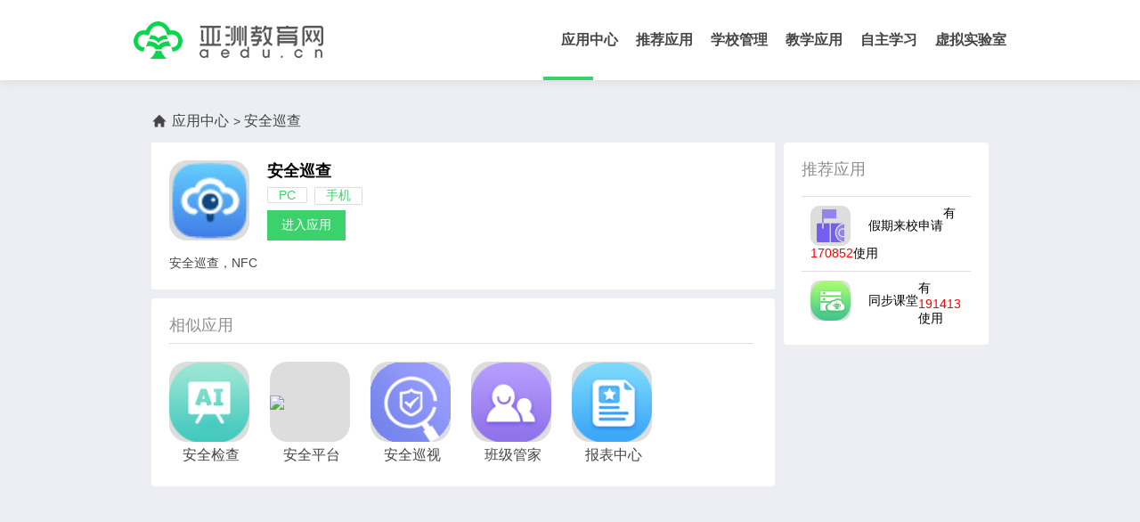

--- FILE ---
content_type: text/html; charset=utf-8
request_url: http://app.aedu.cn/info/181
body_size: 4621
content:

<!DOCTYPE html>
<html>
<head>
    <meta charset="UTF-8">
    <meta http-equiv="X-UA-Compatible" content="IE=edge">
    <meta name="viewport" content="width=device-width,initial-scale=1,minimum-scale=1,maximum-scale=1,user-scalable=no">
    <title>亚洲教育网—领先的三网智慧教育云平台</title>
    <link rel="stylesheet" type="text/css" href="http://css.aedu.cn/css.ashx?href=desktop/Themes/Public" charset="utf-8" />
    <link rel="stylesheet" href="/Content/Themes/swiper.min.css">
    <link rel="stylesheet" href="/Content/Themes/appIndex.css">
    <script type="text/javascript" src="http://js.aedu.cn/js.ashx?href=public/jquery.min|Site/desktop/Template,JsCallback,All" charset="utf-8"></script>
    <script type="text/javascript">
        $(function () {
            $("#HomePage").addClass("on");
        });
    </script>
</head>
<body>
    <div class="app-nav">
        <div class="nav-box">
            <p class="img-box"><a href="http://www.aedu.cn"><img src="/Content/Images/logo.png" /></a></p>
            <ul class="nav-list">
                <li class="selected"><a href="/" id="HomePage">应用中心</a></li>
                <li><a href="/recommand" id="RecommandPage">推荐应用</a></li>
                    <li><a href="/sort/1" id="Sort1Page">&#23398;&#26657;&#31649;&#29702;</a></li>
                    <li><a href="/sort/2" id="Sort2Page">&#25945;&#23398;&#24212;&#29992;</a></li>
                    <li><a href="/sort/3" id="Sort3Page">&#33258;&#20027;&#23398;&#20064;</a></li>
                    <li><a href="/sort/4" id="Sort4Page">&#34394;&#25311;&#23454;&#39564;&#23460;</a></li>
                                <li class="line"></li>
            </ul>
        </div>
    </div>
    <div class="container">

<ul class="bread-nav">
    <li><a href="appIndex.html"><img width="18" src="/content/images/icon_home.png" alt=""><span>应用中心</span></a></li>
    <li><span> > </span><a href="javascript:void(0)"><span>&#23433;&#20840;&#24033;&#26597;</span></a></li>
</ul>
<div class="left">
    <div class="app-detail">
        <a class="img-box" href="javascript:void(0);"><img src="http://image.aedu.cn/show.ashx?path=AppLogo_20221108_20221108113700083.png" alt="&#23433;&#20840;&#24033;&#26597;"></a>
        <div class="app-info">
            <a class="app-name" href="javascript:void(0);">&#23433;&#20840;&#24033;&#26597;</a>
            <div class="tag-box">
                <p class="tag-list">
                            <span>PC</span>
                            <span> &#25163;&#26426;</span>
                </p>
                        <a class="toDetail" id="entryApp" href="/link/181">进入应用</a>
            </div>
        </div>
        <p class="description">安全巡查，NFC</p>
    </div>
    <div class="app-box">
        <div class="app-box-nav">
            <h2 class="app-title">相似应用</h2>
        </div>
        <ul class="app-list" id="AppListOfSort"></ul>
    </div>
</div>
<div class="right">
    <h2 class="app-title">推荐应用</h2>
    <ul class="app-list" id="HotAppPanel"></ul>
<script type="text/html" id="HotAppTemplate">
    {{each data as value index}}
    <li>
        <a href="/info/{{value.appId}}">
            <p class="img-box"><img src="{{value.logo}}" /></p>
            <span class="app-name" title="{{value.name}}">{{value.name}}</span>
            <span>有<span class="red">{{value.useCount}}</span>使用</span>
        </a>
    </li>
    {{/each}}
</script>
<script type="text/javascript">
    function _HotAppCallback(response) {
        jsContentNoPagingCallback(response, "HotAppPanel", "HotAppTemplate");
    }
</script>
<script src="/app-hot-jsquery" type="text/javascript" charset="utf-8"></script>
</div>
</div>
    <div class="black-bg"></div>
    
    <link rel="stylesheet" type="text/css" href="http://css.aedu.cn/Desktop/Themes/modal.css" />
    <script type="text/javascript" src="http://js.aedu.cn/Site/Desktop/modal.js"></script>
    <script type="text/javascript">
        $(function () {
            $.post("/sort/query", { PageSize: 6, SortId: "1", ApplicationId: "181" }, function (response) {
                if (!response.result) return false;

                $.each(response.data, function (i, n) {
                    $("#AppListOfSort").append($("<li>").html('<a href="' + n.ApplicationId + '"><p class="img-box"><img src="' + n.LogoUrl + '"></p><span class="app-name">' + n.Name + '</span></a>'));
                });
            });
        });
    </script>

</body>
</html>


--- FILE ---
content_type: text/html; charset=utf-8
request_url: http://app.aedu.cn/app-hot-jsquery
body_size: 381
content:
_HotAppCallback({data:[{"name":"假期来校申请","url":"","logo":"http://image.aedu.cn/show.ashx?path=AppLogo_20220126_20220126162549284.png","recommandId":2,"appId":170905000000427,"useCount":170852},{"name":"同步课堂","url":"","logo":"http://image.aedu.cn/show.ashx?path=AppLogo_20190114_20190114152717634.png","recommandId":1,"appId":170809000000296,"useCount":191413}]})

--- FILE ---
content_type: text/css; charset=utf-8
request_url: http://css.aedu.cn/css.ashx?href=desktop/Themes/Public
body_size: 10494
content:
html{-ms-touch-action:none;-webkit-text-size-adjust:none}html,body,div,span,applet,object,iframe,h1,h2,h3,h4,h5,h6,p,blockquote,pre,a,abbr,acronym,address,big,cite,code,del,dfn,em,img,ins,kbd,q,s,samp,small,strike,strong,sub,sup,tt,var,b,u,i,center,dl,dt,dd,ol,ul,li,fieldset,form,label,legend,table,caption,tbody,tfoot,thead,tr,th,td,article,aside,canvas,details,embed,figure,figcaption,footer,header,hgroup,menu,nav,output,ruby,section,summary,time,mark,audio,video{margin:0;padding:0;border:0;font:inherit;font-size:100%;vertical-align:baseline;font-weight:normal}pre{white-space:pre-wrap}ol,ul{list-style:none}table,tr{border-collapse:collapse;border-spacing:0;border:0}caption,th,td{text-align:left;font-weight:normal;vertical-align:middle}q,blockquote{quotes:none}q:before,q:after,blockquote:before,blockquote:after{content:""}a img{border:0}article,aside,details,figcaption,figure,footer,header,menu,nav,section,summary{display:block}body{font:normal 14px "Microsoft YaHei","simsun",Arial,Helvetica,sans-serif;color:#000;line-height:14px;background-color:#FFF}html,body{-webkit-text-size-adjust:none}li{list-style-type:none}img{border:0;-webkit-touch-callout:none}em,i{font-style:normal;display:inline-block}h1,h2,h3,h4,h5,h6{font-size:12px;font-style:normal;font-weight:normal}input,button,textarea{outline:0;padding:0;margin:0;font-family:inherit}button{border:0}textarea{resize:none}a{text-decoration:none;color:#000;font:normal 14px "Microsoft YaHei","simsun",Arial,Helvetica,sans-serif;-webkit-touch-callout:none}a *{cursor:pointer}a:link{text-decoration:none}a:hover{text-decoration:none}a:active{text-decoration:none}.clear{clear:both}.cf:after{clear:both;content:".";display:block;height:0;visibility:hidden;line-height:0}.fl{float:left}.fr{float:right}.index-header{position:fixed;top:0;left:0;width:100%;min-width:1150px;height:45px;padding:0 35px;box-sizing:border-box;background-color:#fff;box-shadow:0 0 2px 0 #313131;z-index:9}.index-header .nav-logo,.index-header .nav-list,.index-header .message{float:left}.index-header .nav-logo{width:148px;height:45px;padding-right:35px}.index-header .nav-list li{float:left}.index-header .nav-list li a{display:inline-block;margin:0;padding:0 15px;height:45px;line-height:45px;font-size:14px;color:#2b2b2b;text-align:center}.index-header .nav-list li a:hover{background-color:#ffddde}.index-header .nav-list .selected a{background-color:#dc585b;color:#fff}.index-header .nav-list .selected a:hover{background-color:#dc585b}.index-header .message{float:right;font-size:14px}.index-header .message .message-list li{position:relative;float:left}.index-header .message .message-list li a{display:inline-block;width:100px;height:45px;line-height:45px;text-align:center;white-space:nowrap}.index-header .message .message-list li a:hover{background-color:#ffddde}.index-header .message .message-list .user-actions a{display:inline-block;width:100px;height:45px;line-height:45px;text-align:center}.index-header .message .message-list .icon-kefu,.index-header .message .message-list .icon-letter,.index-header .message .message-list .icon-tips{display:inline-block;vertical-align:top;width:25px;height:45px}.index-header .message .message-list .icon-letter{background:url(/desktop/img/ico.png) no-repeat -2px 8px}.index-header .message .message-list .icon-kefu{background:url(/desktop/img/ico_default.png) no-repeat -109px -89px}.index-header .message .message-list .icon-tips{width:20px;background:url(/desktop/img/ico.png) no-repeat -38px 8px}.index-header .message .message-list .icon-triangle{display:inline-block;width:0;height:0;margin-left:5px;margin-right:5px;border-left:4px solid transparent;border-right:4px solid transparent;border-top:4px solid #000;vertical-align:middle}.index-header .message .tips-detail{display:none;position:absolute;top:45px;left:50%;margin-left:-65px;width:114px;padding:8px;background-color:#fff;box-shadow:0 2px 10px #676767;behavior:url(/desktop/fonts/PIE.htc);z-index:1}.index-header .message .tips-detail a{display:block!important;width:auto!important;height:26px!important;line-height:26px!important;padding:0 5px}.index-header .message .tips-detail a span{display:inline-block;text-align:left;width:70px}.index-header .message .tips-detail a em{color:#dc585b;font-style:normal}.index-header .message .tips-detail a:hover{background-color:#dc585b!important;color:#fff}.index-header .message .tips-detail a:hover em{color:#fff}.index-header .message .icon-up{display:inline-block;position:absolute;top:-8px;left:50%;width:12px;height:8px;margin-left:-6px;background:url(/desktop/img/sjx.png) no-repeat center;z-index:2}.index-header .message .user-actions a .maxwidth{float:left;width:64px;display:block;white-space:nowrap;text-overflow:ellipsis;overflow:hidden;vertical-align:middle;text-align:right}.index-header .message .user-actions a span{float:left;vertical-align:middle}.index-header .message .user-actions-detail{display:none;position:absolute;top:45px;left:-20px;padding:8px;background-color:#fff;box-shadow:0 2px 10px #676767;behavior:url(/desktop/fonts/PIE.htc);z-index:1}.index-header .message .user-actions-detail a{display:block!important;width:110px!important;height:26px!important;line-height:26px!important;padding:0 5px;text-align:left!important}.index-header .message .user-actions-detail a:hover{background-color:#dc585b!important;color:#fff}.index-header .message .user-actions-detail a:hover em{color:#fff}.twoAdvert{height:128px;min-width:980px;padding-top:45px;background:url(/desktop/img/FoundSlide.jpg) no-repeat center 45px}.twoAdvert .Advert-Min{width:980px;height:78px;margin:0 auto;position:relative;padding-top:50px}.twoAdvert .Advert-Min *{color:#FFF}.twoAdvert .Advert-Min h2{font-size:17px;line-height:25px}.twoAdvert .Advert-Min h1{font-size:32px;line-height:35px}.twoAdvert .Advert-Min h1 span{font-size:14px;margin-left:10px}.twoAdvert .Advert-Min strong{position:absolute;bottom:0;right:0;font-size:14px;line-height:25px}.loading{height:20px;background-image:url(/desktop/images/Loading.gif);background-repeat:no-repeat;text-indent:20px;line-height:16px}.hide{display:none}.red{color:red}.copyright{clear:both;padding:20px 0;text-align:center;font-size:14px;color:#424242;width:100%}.pagination{text-align:left;overflow:hidden;padding:60px 0 30px 0}.pagination a,.pagination span,.pagination select{display:block;float:left;height:36px;line-height:36px;font-size:14px;color:#333;margin-right:8px;background:#f3f3f3;border-radius:20px;padding:0 12px;text-align:center}.pagination em{display:block;float:left;height:36px;line-height:36px;font-size:14px;color:#333;margin-right:10px;padding:0 12px}.pagination a{transition:background-color .5s}.pagination a:hover{background-color:#dadada}.pagination span{color:#FFF;background:#d74648}.pagination .Pagecurrent{color:#fff;border:solid 1px #AAE;background-color:#dadada}.pagination .Pagecurrent.prev,.pagination .Pagecurrent.next{color:#999;border-color:#999;background:#fff}.mask-user-card{display:none;position:absolute;top:0;left:0;z-index:9998;background-color:transparent}.user-card-container{position:relative;padding:10px;box-sizing:border-box;width:300px;background-color:#fff;border:1px solid #999\9;-webkit-border-radius:4px;-moz-border-radius:4px;border-radius:4px;-webkit-box-shadow:1px 1px 8px 1px #999;-moz-box-shadow:1px 1px 8px 1px #999;-ms-box-shadow:1px 1px 8px 1px #999;box-shadow:1px 1px 8px 1px #999;z-index:9999}.card-left-top,.card-right-top{padding-top:10px}.card-left-top .icon-triangle-A,.card-right-top .icon-triangle-A{position:absolute;top:-10px;display:inline-block;width:0;border-width:0 10px 10px;border-style:solid solid solid;border-color:transparent transparent #fff;z-index:2}.card-left-top .icon-triangle-B,.card-right-top .icon-triangle-B{position:absolute;top:-11px;display:inline-block;width:0;border-width:0 11px 11px;border-style:solid solid solid;border-color:transparent transparent #999;z-index:1}.card-left-top .icon-triangle-A{left:15px}.card-left-top .icon-triangle-B{left:14px}.card-right-top .icon-triangle-A{right:15px}.card-right-top .icon-triangle-B{right:14px}.card-left-bottom,.card-right-bottom{padding-bottom:10px}.card-left-bottom .icon-triangle-A,.card-right-bottom .icon-triangle-A{position:absolute;bottom:-10px;display:inline-block;width:0;border-width:10px 10px 0;border-style:solid solid solid;border-color:#fff transparent transparent;z-index:2}.card-left-bottom .icon-triangle-A{left:15px}.card-left-bottom .icon-triangle-B{left:14px}.card-right-bottom .icon-triangle-A{right:15px}.card-right-bottom .icon-triangle-B{right:14px}.card-left-bottom .icon-triangle-B,.card-right-bottom .icon-triangle-B{position:absolute;bottom:-11px;display:inline-block;width:0;border-width:11px 11px 0;border-style:solid solid solid;border-color:#999 transparent transparent;z-index:1}.mask-user-card .card-container{border-bottom:1px solid #ddd;overflow:hidden}.mask-user-card .card-img-box{position:absolute;top:10px;left:10px;z-index:1;width:50px;height:50px;-webkit-border-radius:30px;-moz-border-radius:30px;border-radius:30px;behavior:url(/desktop/fonts/PIE.htc);background-color:#eee;overflow:hidden}.mask-user-card .card-img-box img{width:100%}.mask-user-card .card-user-info{width:100%;min-height:50px;box-sizing:border-box;padding-left:60px}.mask-user-card .card-user-info p{font-size:12px;line-height:20px;margin-bottom:4px}.card-user-name{color:#72ace3;cursor:pointer}.card-user-name:hover{text-decoration:underline}.mask-user-card .card-operation{padding-top:4px;overflow:hidden}.mask-user-card .card-operation a.btn-card{display:inline-block;padding:0 4px;font-size:12px;color:#72ace3}.mask-user-card .card-operation a.btn-card:hover{text-decoration:underline}.index-header .nav-list{position:relative}.index-header .nav-list .second-nav{display:none;position:absolute;top:45px;left:0;width:114px;margin-left:-22px;padding:8px;background-color:#fff;box-shadow:0 2px 10px #676767;behavior:url(/desktop/fonts/PIE.htc);z-index:1}.index-header .nav-list .second-nav a{width:100%;height:26px!important;line-height:26px!important;box-sizing:border-box;padding:0 5px;text-align:center;color:#000;background-color:#fff}.index-header .nav-list .second-nav .icon-up{display:inline-block;position:absolute;top:-8px;left:50%;width:12px;height:8px;margin-left:-6px;background:url(/desktop/img/sjx.png) no-repeat center;z-index:2}.index-header .nav-list .second-nav a:hover{background-color:#dc585b;color:#fff}
/*-------------desktop/Themes/Public.css-----------*/


--- FILE ---
content_type: text/css
request_url: http://app.aedu.cn/Content/Themes/appIndex.css
body_size: 7509
content:
body { background-color: #eceef3; color: #454545; }

/*================首页==================*/
.app-nav { width: 100%; background-color: #fff; box-shadow: 1px 1px 10px 1px #ddd; }
.app-nav .nav-box { width: 980px; height: 90px; margin: 0 auto; overflow: hidden; }
.app-nav .img-box { float: left; width: 213px; height: 42px; padding: 24px 0; }
.app-nav .img-box img { width: 100%; }
.app-nav .nav-list { position: relative; float: right; overflow: hidden; }
.app-nav .nav-list li { float: left; }
.app-nav .nav-list .line { position: absolute; bottom: 0; left: 0; width: 4em; height: 4px; background-color: #3cd26b; }
.app-nav .nav-list li a { display: block; margin-left: 20px; height: 90px; line-height: 90px; font-size: 16px; font-weight: bold; color: #454545; }

/*轮播*/
.swiper-pagination { bottom: 10px; }
.swiper-pagination .swiper-pagination-bullet { width: 10px; height: 10px; margin: 0 4px; border-radius: 10px; opacity: 1; background-color: #8d8d8d; }
.swiper-pagination .swiper-pagination-bullet-active { background-color: #3cd26b; }
.swiper-container { width: 100%; height: 250px; margin-bottom: 10px; }
.swiper-container img { width: 100%; }
.swiper-container a { display: block; }

.container { width: 980px; box-sizing: border-box; margin: 0 auto; padding: 20px; overflow: hidden; }
.container .left { float: left; width: 700px; }
.container .left .app-box { position: relative; z-index: 2; background-color: #fff; padding: 20px 0 10px 20px; -moz-border-radius: 4px; -webkit-border-radius: 4px; border-radius: 4px; behavior: url(/content/fonts/PIE.htc); overflow: hidden; }
.app-box .app-box-nav { margin-right: 24px; margin-bottom: 20px; padding-bottom: 10px; border-bottom: 1px solid #ddd; overflow: hidden; }
.app-box .app-box-nav .app-title { float: left; height: 20px; line-height: 20px; font-size: 18px; color: #8f8f8f; }
.app-box .app-box-nav .app-title-list { float: right; overflow: hidden; }
.app-box .app-box-nav .app-title-list li { float: left; position: relative; }
.app-box .app-box-nav .app-title-list li:after { content: ''; position: absolute; top: 2px; right: -10px; width: 1px; height: 20px; background-color: #454545; }
.app-box .app-box-nav .app-title-list li a { display: block; margin-left: 20px; font-size: 16px; color: #454545; }
.left .app-list { overflow: hidden; }
.left .app-list li { float: left; margin-right: 20px; margin-bottom: 10px; }
.left .app-list li a { display: block; width: 93px; color: #454545; }
.left .app-list li a .img-box { position: relative; z-index: 2; width: 90px; height: 90px; line-height: 90px; -moz-border-radius: 20px; -webkit-border-radius: 20px; border-radius: 20px; behavior: url(/content/fonts/PIE.htc); background-color: #ddd; overflow: hidden; }
.left .app-list li a .img-box img { width: 100%; vertical-align: middle; }
.left .app-list li a .app-name { display: block; width: 100%; height: 30px; line-height: 30px; overflow: hidden; white-space: nowrap; text-overflow: ellipsis; text-align: center; font-size: 16px; }

.container .right { position: relative; z-index: 2; float: left; width: 230px; box-sizing: border-box; margin-left: 10px; padding: 20px 20px 10px; background-color: #fff; -moz-border-radius: 4px; -webkit-border-radius: 4px; border-radius: 4px; behavior: url(/content/fonts/PIE.htc); }
.container .right .app-title { margin-bottom: 20px; height: 20px; line-height: 20px; font-size: 18px; color: #8f8f8f; }
.right .app-list li { padding: 10px; border-top: 1px solid #ddd; overflow: hidden; }
.right .app-list li a { display: block; width: 100%; overflow: hidden; }
.right .app-list li a .img-box { float: left; width: 45px; height: 45px; line-height: 45px; -moz-border-radius: 10px; -webkit-border-radius: 10px; border-radius: 10px; behavior: url(/content/fonts/PIE.htc); background-color: #ddd; overflow: hidden; }
.right .app-list li a .img-box img { width: 100%; }
.right .app-list li a .app-name { display: block; float: left; padding-left: 20px; max-width: 105px; overflow: hidden; text-overflow: ellipsis; white-space: nowrap; height: 45px; line-height: 45px; }

/*================列表==================*/
.bread-nav { padding: 10px 0; overflow: hidden; }
.bread-nav li { float: left; margin-right: 5px; height: 30px; line-height: 30px; overflow: hidden; }
.bread-nav a { display: inline-block; height: 30px; line-height: 30px; font-size: 16px; color: #454545; }
.bread-nav span { vertical-align: middle; }
.bread-nav img { vertical-align: middle; margin-right: 5px; }
.appList { position: relative; z-index: 2; background-color: #fff; padding: 20px 20px 0; -moz-border-radius: 4px; -webkit-border-radius: 4px; border-radius: 4px; behavior: url(/content/fonts/PIE.htc); overflow: hidden; }
.appList li { overflow: hidden; padding-bottom: 20px; margin-bottom: 20px; border-bottom: 1px solid #dfdfdf; }
.appList li .img-box { float: left; position: relative; z-index: 2; width: 90px; height: 90px; line-height: 90px; -moz-border-radius: 20px; -webkit-border-radius: 20px; border-radius: 20px; behavior: url(/content/fonts/PIE.htc); background-color: #ddd; overflow: hidden; }
.appList li .img-box img { width: 100%; vertical-align: middle; }
.appList li .app-info { float: left; padding-left: 20px; width: 550px; }
.appList li .app-info .app-name { font-size: 18px; font-weight: 900; line-height: normal; }
.appList li .app-info .tag-box { position: relative; width: 100%; }
.appList li .app-info .tag-box .tag-list { margin: 10px 0; line-height: normal; }
.appList li .app-info .tag-box .tag-list span { margin-right: 4px; padding: 0 12px; border: 1px solid #ddd; color: #3cd26b; background-color: #fff; -moz-border-radius: 2px; -webkit-border-radius: 2px; border-radius: 2px; behavior: url(/content/fonts/PIE.htc); }
.appList li .app-info .tag-box .toDetail { position: absolute; top: 0; right: 0; color: #3cd26b; }
.appList li .app-info .tag-box .toDetail:hover { text-decoration: underline; }
.appList li .app-info .description { line-height: 20px; font-size: 14px; color: #454545; word-break: break-all; }

/*================详情==================*/
.app-detail { padding: 20px; margin-bottom: 10px; background-color: #fff; overflow: hidden; }
.app-detail .img-box { float: left; position: relative; z-index: 2; width: 90px; height: 90px; line-height: 90px; -moz-border-radius: 20px; -webkit-border-radius: 20px; border-radius: 20px; behavior: url(/content/fonts/PIE.htc); background-color: #ddd; overflow: hidden; }
.app-detail .img-box img { width: 100%; vertical-align: middle; }
.app-detail .app-info { float: left; padding-left: 20px; width: 550px; }
.app-detail .app-info .app-name { font-size: 18px; font-weight: 900; line-height: normal; }
.app-detail .app-info .tag-box { position: relative; width: 100%; }
.app-detail .app-info .tag-box .tag-list { margin: 6px 0 2px; line-height: normal; overflow: hidden; }
.app-detail .app-info .tag-box .tag-list span { display: inline-block; margin-right: 4px; margin-bottom: 4px; padding: 0 12px; border: 1px solid #ddd; color: #3cd26b; background-color: #fff; -moz-border-radius: 2px; -webkit-border-radius: 2px; border-radius: 2px; behavior: url(/content/fonts/PIE.htc); }
.app-detail .app-info .toDetail { display: inline-block; color: #fff; margin-bottom: 15px; padding: 8px 16px; background-color: #3cd26b; }
.app-detail .description { line-height: 20px; font-size: 14px; color: #454545; word-break: break-all; }
.app-detail .description img { max-width: 100%; }


--- FILE ---
content_type: text/css
request_url: http://css.aedu.cn/Desktop/Themes/modal.css
body_size: 44545
content:
.wysiwyg-toolbar .wysiwyg-toolbar-icon:nth-child(4),
.wysiwyg-toolbar .wysiwyg-toolbar-icon:nth-child(n+16) { display: none; }

.black-bg { display: none; position: fixed; top: 0; left: 0; width: 100%; height: 100%; z-index: 998; background-color: #000; opacity: .6; -ms-filter: progid:DXImageTransform.Microsoft.Alpha(Opacity=60); filter: progid:DXImageTransform.Microsoft.Alpha(Opacity=60); }

.transmit-article .forward-transmit { height: 510px !important; }

.transmit-article { display: none; position: fixed; top: -40px; width: 100%; z-index: 999; height: 100%; }

.transmit-article .close { position: absolute; top: 0; right: 0; width: 40px; height: 40px; cursor: pointer; background: url(/desktop/img/twolco_03.png) no-repeat; z-index: 2; }

.transmit-article .forward-article,
.transmit-article .forward-transmit { position: relative; width: 850px; height: 600px; margin: 150px auto 0; -webkit-box-shadow: 1px 3px 10px rgba(0, 0, 0, 0.1); box-shadow: 1px 5px 50px rgba(0, 0, 0, 0.7); -o-box-shadow: 1px 5px 50px rgba(0, 0, 0, 0.7); -moz-box-shadow: 1px 5px 50px rgba(0, 0, 0, 0.7); background-color: #f3f3f3; z-index: 999; }

.transmit-article .forward-article .art-title,
.transmit-article .forward-transmit .art-title { width: 100%; height: 70px; line-height: 70px; text-align: center; color: #e06666; font-size: 28px; font-weight: 700; background: #fff; }

.transmit-article .forward-article .article-title,
.transmit-article .forward-transmit .article-title { padding-left: 25px; padding-top: 10px; margin-bottom: 10px; }

.transmit-article .forward-article .article-title input,
.transmit-article .forward-transmit .article-title input { width: 470px; padding-left: 13px; height: 40px; line-height: 40px; color: #3e3e3e; font-size: 14px; border: 1px solid #dcdcdc; }

.transmit-article .forward-article .article-title p,
.transmit-article .forward-transmit .article-title p { display: inline-block; margin-left: 10px; color: #6d6d6d; font-size: 12px; }

.transmit-article .forward-article .article-input,
.transmit-article .forward-transmit .article-input { padding: 0 25px; margin-bottom: 10px; }
.art-title-s { margin-top: 10px; }
.transmit-article .forward-article .choice-album,
.art-title-s,
.transmit-article .forward-transmit .choice-album { position: relative; display: inline-block; width: 100%; margin-bottom: 10px; padding-left: 25px; }

.transmit-article .forward-article .choice-album .choice-t,
.art-title-s .choice-t,
.transmit-article .forward-transmit .choice-album .choice-t { width: 84px; height: 40px; line-height: 40px; float: left; color: #5a5a5a; font-size: 14px; overflow: hidden; }

.art-title-s .label-container { float: left; margin: 0 25px 0 15px; width: 82%; height: 40px; line-height: 40px; font-size: 16px; color: #5a5a5a; white-space: nowrap; overflow: hidden; text-overflow: ellipsis; }

.transmit-article .forward-article .choice-album .choice,
.transmit-article .forward-transmit .choice-album .choice { float: left; width: 197px; margin: 0 25px 0 15px; height: 40px; line-height: 40px; font-size: 0; border: 1px #dcdcdc solid; background-color: #fff; }

.transmit-article .forward-article .choice-album .choice em,
.transmit-article .forward-transmit .choice-album .choice em { display: block; float: right; height: 40px; width: 40px; background: url(/desktop/img/twolco_07.png) no-repeat center center; border-left: 1px #dcdcdc solid; cursor: pointer; }

.transmit-article .forward-article .choice-album .choice .choice-p,
.transmit-article .forward-transmit .choice-album .choice .choice-p { width: 156px; white-space: nowrap; text-overflow: ellipsis; overflow: hidden; color: #5a5a5a; box-sizing: border-box; font-size: 14px; height: 40px; line-height: 40px; padding: 0 10px; display: inline-block; font-weight: 600; cursor: pointer; }

.transmit-article .forward-article .choice-album .choice .choice-input,
.transmit-article .forward-transmit .choice-album .choice .choice-input { display: none; width: 156px; color: #5a5a5a; font-size: 14px; box-sizing: border-box; height: 40px; line-height: 40px; padding: 0 10px; font-weight: 600; outline: -webkit-focus-ring-color auto 5px; cursor: pointer; }

.transmit-article .forward-article .choice-album .choice ul,
.transmit-article .forward-transmit .choice-album .choice ul { overflow: auto; max-height: 300px; position: absolute; z-index: 998; top: 42px; left: 125px; width: 199px; background-color: #fff; text-align: right; display: none; z-index: 1; }

.transmit-article .forward-article .choice-album .choice ul li,
.transmit-article .forward-transmit .choice-album .choice ul li { display: block; height: 40px; color: #3e3e3e; font-size: 14px; padding: 0 10px; box-sizing: border-box; line-height: 40px; cursor: pointer; overflow: hidden; white-space: nowrap; text-overflow: ellipsis; -o-text-overflow: ellipsis; width: 100%; }

.transmit-article .forward-article .choice-album .choice ul li u,
.transmit-article .forward-transmit .choice-album .choice ul li u { color: #e06666; }

.transmit-article .forward-article .choice-album .btn,
.transmit-article .forward-transmit .choice-album .btn { display: none; float: left; height: 38px; width: 80px; margin-left: 15px; line-height: 38px; border-radius: 4px; font-size: 14px; text-align: center; cursor: pointer; }

.transmit-article .forward-article .choice-album .btn-confirm,
.transmit-article .forward-transmit .choice-album .btn-confirm { border: 2px solid #e06666; color: #fff; background-color: #e06666; }

.transmit-article .forward-article .choice-album .btn-choice-cancel,
.transmit-article .forward-transmit .choice-album .btn-choice-cancel { border: 2px solid #e06666; color: #e06666; background-color: #fff; }

.transmit-article .forward-article .jurisdiction,
.transmit-article .forward-transmit .jurisdiction { display: inline-block; width: 100%; margin-bottom: 10px; padding-left: 25px; }

.transmit-article .forward-article .jurisdiction .choice-t,
.transmit-article .forward-transmit .jurisdiction .choice-t { width: 95px; height: 40px; line-height: 40px; float: left; color: #5a5a5a; font-size: 14px; overflow: hidden; }

.transmit-article .forward-article .jurisdiction div,
.transmit-article .forward-transmit .jurisdiction div { display: inline-block; margin-right: 35px; height: 40px; line-height: 40px; color: #5a5a5a; font-size: 14px; }

.transmit-article .forward-article .jurisdiction div input,
.transmit-article .forward-transmit .jurisdiction div input { width: 15px; height: 100%; vertical-align: middle; cursor: pointer; }

.transmit-article .forward-article .jurisdiction div label,
.transmit-article .forward-transmit .jurisdiction div label { display: inline-block; padding: 0 10px; height: 100%; cursor: pointer; -webkit-user-select: none; -moz-user-select: none; -ms-user-select: none; user-select: none; }

.transmit-article .forward-article .album-label,
.transmit-article .forward-transmit .album-label { display: inline-block; width: 100%; margin-bottom: 25px; padding-left: 25px; }

.transmit-article .forward-article .album-label .choice-t,
.transmit-article .forward-transmit .album-label .choice-t { width: 95px; height: 40px; line-height: 40px; float: left; color: #5a5a5a; font-size: 14px; overflow: hidden; }

.transmit-article .forward-article .album-label .label-container,
.transmit-article .forward-transmit .album-label .label-container { background-color: #fff; display: inline-block; vertical-align: top; padding-left: 5px; height: 37px; width: 591px; border: 1px solid #dcdcdc; margin-right: 13px; }

.transmit-article .forward-article .album-label .label-container .selected,
.transmit-article .forward-transmit .album-label .label-container .selected { display: inline-block; position: relative; margin: 10px 4px 0 0; padding-left: 5px; padding-right: 10px; border: 1px solid #e2e7ea; max-width: 50px; height: 18px; line-height: 18px; background-color: #f4f7f9; font-size: 12px; color: #5a5a5a; overflow: hidden; white-space: nowrap; text-overflow: ellipsis; cursor: pointer; }

.transmit-article .forward-article .album-label .label-container .selected i,
.transmit-article .forward-transmit .album-label .label-container .selected i { position: absolute; right: 0; top: 0; font-size: 14px; margin-left: 5px; }

.transmit-article .forward-article .album-label .label-list,
.transmit-article .forward-transmit .album-label .label-list { padding-left: 95px; margin-top: 19px; width: 612px; height: 106px; overflow: auto; }

.transmit-article .forward-article .album-label .label-list em,
.transmit-article .forward-transmit .album-label .label-list em { padding: 5px 10px; line-height: normal; background: #d7d7d7; border-radius: 3px; margin-right: 10px; margin-bottom: 5px; cursor: pointer; color: #5a5a5a; font-size: 14px; }

.transmit-article .forward-article .button-footer,
.transmit-article .forward-transmit .button-footer { display: inline-block; width: 100%; border-top: 1px #dcdcdc solid; box-sizing: border-box; padding: 0 245px; }

.transmit-article .forward-article .button-footer .btn-save,
.transmit-article .forward-transmit .button-footer .btn-save,
.transmit-article .forward-article .button-footer .btn-publish,
.transmit-article .forward-transmit .button-footer .btn-publish { float: left; width: 163px; height: 42px; border-radius: 5px; text-align: center; line-height: 42px; color: #fff; background: #e06666; margin: 20px auto; cursor: pointer; font-size: 14px; }

.transmit-article .forward-article .button-footer .btn-save,
.transmit-article .forward-transmit .button-footer .btn-save { margin-right: 33px; background: none; color: #e06666; border: 2px solid #e06666; width: 159px; height: 42px; }

.transmit-article .forward-article .button-footer .btn-publish,
.transmit-article .forward-transmit .button-footer .btn-publish { width: 163px; height: 46px; border-radius: 5px; text-align: center; line-height: 46px; color: #fff; background: #e06666; cursor: pointer; font-size: 14px; }

.transmit-article .forward-article .button-footer:after,
.transmit-article .forward-transmit .button-footer:after { content: ''; clear: both; }

.transmit-article #music { display: none; }

.mask { display: none; position: fixed; top: -40px; left: 0; bottom: 40px; right: 0; background-color: #f3f3f3; z-index: 999; -webkit-box-shadow: 1px 5px 50px rgba(0, 0, 0, 0.7); -moz-box-shadow: 1px 5px 50px rgba(0, 0, 0, 0.7); -ms-box-shadow: 1px 5px 50px rgba(0, 0, 0, 0.7); -o-box-shadow: 1px 5px 50px rgba(0, 0, 0, 0.7); box-shadow: 1px 5px 50px rgba(0, 0, 0, 0.7); }

.mask .mask-close { position: absolute; top: 0; right: 0; width: 40px; height: 40px; background: url(/desktop/img/twolco_03.png) no-repeat; cursor: pointer; z-index: 2; }

.mask-alert { display: none; width: 500px; height: 250px; margin: auto; }

.mask-alert h1.w-header { height: 70px; line-height: 70px; text-align: center; color: #e06666; font-size: 28px; font-weight: 700; background: #fff; }

.mask-alert p.w-section { height: 30px; line-height: 30px; padding: 40px 20px; text-align: center; font-size: 16px; word-break: break-all; color: #333; }

.mask-alert .searchBox { position: relative; width: 100%; box-sizing: border-box; padding: 20px 50px; }

.mask-alert .search-list { width: 100%; margin-bottom: 20px; padding: 0 50px; box-sizing: border-box; height: 120px; overflow: auto; }

.mask-alert .search-list li { height: 30px; line-height: 30px; }

.mask-alert .search-list .checkbox { margin-right: 5px; vertical-align: middle; cursor: pointer; }

.mask-alert .search-list label { cursor: pointer; }

.mask-alert .search-list span { padding-right: 5px; vertical-align: middle; }

.mask-alert input.w-search { display: block; width: 100%; height: 30px; box-sizing: border-box; padding: 0 30px 0 5px; font-size: 16px; color: #333; }

.mask-alert input.w-search:focus { outline: -webkit-focus-ring-color auto 5px; }

.mask-alert .btn-search { position: absolute; top: 22px; right: 52px; width: 25px; height: 25px; background: url("/desktop/img/shousuo.png") no-repeat center; -ms-behavior: url(/desktop/fonts/backgroundsize.min.htc); behavior: url(/desktop/fonts/backgroundsize.min.htc);background-size: 100%; cursor: pointer; }

.mask-alert .w-footer { text-align: center; }

.mask-alert .w-footer .btn-sure,
.mask-alert .w-footer .btn-cancel,
.mask-alert .w-footer .btn-addF,
.mask-alert .w-footer .btn-ok { position: relative; z-index: 2; -moz-border-radius: 6px; -webkit-border-radius: 6px; border-radius: 6px; behavior: url(/desktop/fonts/PIE.htc); width: 160px; height: 45px; line-height: 45px; vertical-align: middle; font-size: 14px; cursor: pointer; }

.mask-alert .w-footer .btn-cancel { margin-right: 33px; color: #e06666; border: 2px solid #e06666; background-color: #fff; }

.mask-alert .w-footer .btn-sure,
.mask-alert .w-footer .btn-addF,
.mask-alert .w-footer .btn-ok { color: #fff; background-color: #e06666; }

.mask-delete,
.mask-search { display: none; width: 500px; height: 250px; margin: auto; }

.mask-delete h1.w-header,
.mask-search h1.w-header { height: 70px; line-height: 70px; text-align: center; color: #e06666; font-size: 28px; font-weight: 700; background: #fff; }

.mask-delete p.w-section,
.mask-search p.w-section { height: 30px; line-height: 30px; padding: 40px 20px; text-align: center; font-size: 16px; word-break: break-all; color: #333; }

.mask-delete .searchBox,
.mask-search .searchBox { position: relative; width: 100%; box-sizing: border-box; padding: 20px 50px; }

.mask-delete .search-list,
.mask-search .search-list { width: 100%; margin-bottom: 20px; padding: 0 50px; box-sizing: border-box; height: 120px; overflow: auto; }

.mask-delete .search-list li,
.mask-search .search-list li { height: 30px; line-height: 30px; }

.mask-delete .search-list .checkbox,
.mask-search .search-list .checkbox { margin-right: 5px; vertical-align: middle; cursor: pointer; }

.mask-delete .search-list label,
.mask-search .search-list label { cursor: pointer; }

.mask-delete .search-list span,
.mask-search .search-list span { padding-right: 5px; vertical-align: middle; }

.mask-delete input.w-search,
.mask-search input.w-search { display: block; width: 100%; height: 30px; box-sizing: border-box; padding: 0 30px 0 5px; font-size: 16px; color: #333; }

.mask-delete input.w-search:focus,
.mask-search input.w-search:focus { outline: -webkit-focus-ring-color auto 5px; }

.mask-delete .btn-search,
.mask-search .btn-search { position: absolute; top: 22px; right: 52px; width: 25px; height: 25px; background: url("/desktop/img/shousuo.png") no-repeat center; -ms-behavior: url(/desktop/fonts/backgroundsize.min.htc); behavior: url(/desktop/fonts/backgroundsize.min.htc);background-size: 100%; cursor: pointer; }

.mask-delete .w-footer,
.mask-search .w-footer { text-align: center; }

.mask-delete .w-footer .btn-sure,
.mask-search .w-footer .btn-sure,
.mask-delete .w-footer .btn-cancel,
.mask-search .w-footer .btn-cancel,
.mask-delete .w-footer .btn-addF,
.mask-search .w-footer .btn-addF,
.mask-delete .w-footer .btn-ok,
.mask-search .w-footer .btn-ok { position: relative; z-index: 2; -moz-border-radius: 6px; -webkit-border-radius: 6px; border-radius: 6px; behavior: url(/desktop/fonts/PIE.htc); width: 160px; height: 45px; line-height: 45px; vertical-align: middle; font-size: 14px; cursor: pointer; }

.mask-delete .w-footer .btn-cancel,
.mask-search .w-footer .btn-cancel { margin-right: 33px; color: #e06666; border: 2px solid #e06666; background-color: #fff; }

.mask-delete .w-footer .btn-sure,
.mask-search .w-footer .btn-sure,
.mask-delete .w-footer .btn-addF,
.mask-search .w-footer .btn-addF,
.mask-delete .w-footer .btn-ok,
.mask-search .w-footer .btn-ok { color: #fff; background-color: #e06666; }

.mask-search { width: 600px; height: 350px; }

.mask-uploadImg { display: none; position: fixed; top: -40px; left: 0; right: 0; bottom: 0; width: 80%; height: 85%; min-width: 900px; min-height: 500px; margin: auto; background-color: #f3f3f3; box-shadow: 1px 5px 50px rgba(0, 0, 0, 0.7); z-index: 999; }

.mask-uploadImg .mask-title { height: 70px; line-height: 70px; text-align: center; color: #e06666; font-size: 28px; font-weight: 700; background: #fff; }

.mask-uploadImg .upload-section { position: relative; width: 100%; height: 100%;min-height:550px; overflow: hidden; }

.mask-uploadImg .upload-section .upload { display: inline-block; width: 100%; height: 100%; min-height: 550px; }

.mask-uploadImg .upload-section .upload .upload-head { display: inline-block; width: 100%; }

.mask-uploadImg .upload-section .upload .choice-album { margin: 30px 0 25px; padding-left: 25px; width: 100%; height: 40px; line-height: 40px; }

.mask-uploadImg .upload-section .upload .choice-album p { float: left; color: #5a5a5a; font-size: 14px; overflow: hidden; }

.mask-uploadImg .upload-section .upload .choice-album .choice { float: left; margin: 0 25px 0 15px; border: 1px #dcdcdc solid; width: 197px; height: 40px; line-height: 40px; font-size: 0; background-color: #fff; cursor: pointer; }

.mask-uploadImg .upload-section .upload .choice-album .choice em { display: block; float: right; height: 40px; width: 40px; background: url(/desktop/img/twolco_07.png) no-repeat center center; border-left: 1px #dcdcdc solid; }

.mask-uploadImg .upload-section .upload .choice-album .choice p { white-space: nowrap; text-overflow: ellipsis; -o-text-overflow: ellipsis; width: 146px; height: 100%; line-height: 40px; padding-left: 10px; display: inline-block; font-size: 14px; color: #5a5a5a; font-weight: 600; }

.mask-uploadImg .upload-section .upload .choice-album .choice ul { overflow: auto; max-height: 300px; position: relative; z-index: 998; top: 1px; width: 197px; background: #fff; display: none; }

.mask-uploadImg .upload-section .upload .choice-album .choice ul li { display: block; height: 40px; color: #3e3e3e; font-size: 14px; padding: 0 10px; box-sizing: border-box; line-height: 40px; cursor: pointer; overflow: hidden; white-space: nowrap; text-overflow: ellipsis; -o-text-overflow: ellipsis; width: 100%; }

.mask-uploadImg .upload-section .upload .choice-album a { display: block; color: #e06666; float: left; height: 40px; line-height: 40px; }

.mask-uploadImg .upload-section .upload .choice-album a:hover { text-decoration: underline; }

.mask-uploadImg .upload-section .upload p.upload-tips { padding-left: 25px; text-align: left; color: #949494; font-size: 14px; margin-bottom: 20px; }

.mask-uploadImg .upload-section .upload p.upload-tips span { color: #e06666; }

.mask-uploadImg .upload-section .upload .choice-img { border: 1px solid #dadada; color: #838383; font-size: 12px; background-color: #FFF; }

.mask-uploadImg .upload-section .upload .Small-img { float: left; margin: 0 20px 20px 0; }

.mask-uploadImg .upload-section .upload .Small-img div { width: 100px; height: 100px; position: relative; overflow: hidden; text-align: center; background-color: #333; display: table-cell; vertical-align: middle; }

.mask-uploadImg .upload-section .upload .Small-img div img { max-width: 100px; max-height: 100px; vertical-align: middle; }

.mask-uploadImg .upload-section .upload .Small-img div span { display: block; height: 25px; background-color: #000; opacity: .7; filter: progid:DXImageTransform.Microsoft.Alpha(Opacity=70); position: absolute; bottom: -25px; width: 100%; -webkit-transition: bottom 0.2s; -moz-transition: bottom 0.2s; -o-transition: bottom 0.2s; transition: bottom 0.2s; }

.mask-uploadImg .upload-section .upload .Small-img div em { position: absolute; right: 0; bottom: -25px; width: 30px; height: 25px; background: url(/desktop/img/shanc1.png) no-repeat center; -webkit-transition: bottom 0.2s; -moz-transition: bottom 0.2s; -o-transition: bottom 0.2s; transition: bottom 0.2s; cursor: pointer; }

.mask-uploadImg .upload-section .upload .Small-img div:hover span { bottom: 0; }

.mask-uploadImg .upload-section .upload .Small-img div:hover em { bottom: 0; }

.mask-uploadImg .upload-section .upload .Small-img p { margin-bottom: 0; }

.mask-uploadImg .upload-section .upload .Small-img p input { margin-top: 5px; padding: 5px; border: 1px solid #dcdcdc; box-sizing: border-box; width: 100px; height: 30px; line-height: 30px; color: #333; font-size: 14px; background-color: #fff; }

.mask-uploadImg .upload-section .upload .footer { display: inline-block; width: 100%; border-top: 1px solid #dcdcdc; }

.mask-uploadImg .upload-section .upload .footer .btn-publish { position: relative; z-index: 2; -moz-border-radius: 6px; -webkit-border-radius: 6px; border-radius: 6px; behavior: url(/desktop/fonts/PIE.htc); display: block; margin: 30px auto; width: 163px; height: 46px; text-align: center; line-height: 46px; color: #fff; font-size: 14px; background-color: #e06666; cursor: pointer; }

.mask-uploadImg .upload-section .create { position: absolute; top: 0; left: 100%; width: 100%; height: 100%; min-height: 550px; background-color: #f3f3f3; z-index: 200; -webkit-transition: left 0.3s; -moz-transition: left 0.3s; -o-transition: left 0.3s; transition: left 0.3s; }

.mask-uploadImg .upload-section .create .album-box { width: 100%; overflow: hidden; }

.mask-uploadImg .upload-section .create .album-box .album-name { margin: 50px 0 50px; padding-left: 40px; box-sizing: border-box; width: 100%; height: 39px; color: #5a5a5a; font-size: 14px; line-height: 39px; }

.mask-uploadImg .upload-section .create .album-box .album-name p { display: inline-block; width: 95px; }

.mask-uploadImg .upload-section .create .album-box .album-name .input-album-name { margin-right: 13px; padding-left: 20px; width: 60%; height: 37px; border: 1px solid #dcdcdc; }

.mask-uploadImg .upload-section .create .album-box .album-name span { color: #6d6d6d; font-size: 12px; }

.mask-uploadImg .upload-section .create .album-box .album-name span .album-name-num { font-style: normal; }

.mask-uploadImg .upload-section .create .album-box .jurisdiction { margin-bottom: 50px; padding-left: 40px; width: 100%; height: 39px; line-height: 39px; font-size: 14px; color: #5a5a5a; }

.mask-uploadImg .upload-section .create .album-box .jurisdiction p { display: inline-block; width: 95px; }

.mask-uploadImg .upload-section .create .album-box .jurisdiction .jurisdiction-c { display: inline-block; margin-right: 35px; color: #5a5a5a; font-size: 14px; }

.mask-uploadImg .upload-section .create .album-box .jurisdiction .jurisdiction-c input { position: relative; width: 15px; height: 15px; top: 2px; cursor: pointer; }

.mask-uploadImg .upload-section .create .album-box .jurisdiction .jurisdiction-c label { padding-left: 8px; cursor: pointer; }

.mask-uploadImg .upload-section .create .album-box .album-label { margin-bottom: 50px; padding-left: 40px; width: 100%; height: 39px; line-height: 39px; font-size: 14px; color: #5a5a5a; }

.mask-uploadImg .upload-section .create .album-box .album-label p { display: inline-block; width: 95px; }

.mask-uploadImg .upload-section .create .album-box .album-label .label-container { display: inline-block; margin-right: 13px; padding-left: 5px; width: 60%; height: 37px; border: 1px solid #dcdcdc; background-color: #fff; vertical-align: top; }

.mask-uploadImg .upload-section .create .album-box .album-label .label-container .selected { display: inline-block; position: relative; margin: 10px 4px 0 0; padding-left: 5px; padding-right: 10px; border: 1px solid #e2e7ea; max-width: 50px; height: 18px; line-height: 18px; background-color: #f4f7f9; font-size: 12px; color: #5a5a5a; overflow: hidden; white-space: nowrap; text-overflow: ellipsis; cursor: pointer; }

.mask-uploadImg .upload-section .create .album-box .album-label .label-container .selected i { position: absolute; right: 0; top: 0; font-size: 14px; margin-left: 5px; }

.mask-uploadImg .upload-section .create .album-box .album-label .label-list { margin-top: 20px; padding-left: 95px; width: 610px; }

.mask-uploadImg .upload-section .create .album-box .album-label .label-list em { position: relative; z-index: 2; -moz-border-radius: 4px; -webkit-border-radius: 4px; border-radius: 4px; behavior: url(/desktop/fonts/PIE.htc); padding: 5px 10px; line-height: normal; background: #d7d7d7; margin-right: 10px; margin-bottom: 5px; cursor: pointer; color: #5a5a5a; font-size: 14px; }

.mask-uploadImg .upload-section .create .establish { display: inline-block; width: 100%; border-top: 1px #dcdcdc solid; font-size: 0; text-align: center; }

.mask-uploadImg .upload-section .create .establish .toUpload { position: relative; z-index: 2; -moz-border-radius: 6px; -webkit-border-radius: 6px; border-radius: 6px; behavior: url(/desktop/fonts/PIE.htc); float: left; margin: 30px 0 30px 30%; width: 159px; height: 42px; line-height: 42px; border: 2px solid #e06666; font-size: 14px; text-align: center; color: #e06666; background-color: transparent; cursor: pointer; }

.mask-uploadImg .upload-section .create .establish .btn-confirm { position: relative; z-index: 2; -moz-border-radius: 6px; -webkit-border-radius: 6px; border-radius: 6px; behavior: url(/desktop/fonts/PIE.htc); float: right; margin: 30px 30% 30px 0; width: 163px; height: 46px; line-height: 46px; text-align: center; font-size: 14px; color: #fff; background-color: #e06666; cursor: pointer; }

.mask-uploadImg .close { width: 40px; height: 40px; background: url(/desktop/img/twolco_03.png) no-repeat; position: absolute; top: 0; right: 0; cursor: pointer; z-index: 201; }

.mask-modify-head { display: none; width: 740px; height: 610px; margin: auto; }

.mask-modify-head h1.w-header { height: 70px; line-height: 70px; text-align: center; color: #e06666; font-size: 28px; font-weight: 700; background: #fff; }

.mask-modify-head p.w-section { height: 30px; line-height: 30px; padding: 80px 20px; text-align: center; font-size: 16px; word-break: break-all; color: #333; }

.mask-modify-head .searchBox { position: relative; width: 100%; box-sizing: border-box; padding: 20px 50px; }

.mask-modify-head .search-list { width: 100%; margin-bottom: 20px; padding: 0 50px; box-sizing: border-box; height: 120px; overflow: auto; }

.mask-modify-head .search-list li { height: 30px; line-height: 30px; }

.mask-modify-head .search-list .checkbox { margin-right: 5px; vertical-align: middle; cursor: pointer; }

.mask-modify-head .search-list label { cursor: pointer; }

.mask-modify-head .search-list span { padding-right: 5px; vertical-align: middle; }

.mask-modify-head input.w-search { display: block; width: 100%; height: 30px; box-sizing: border-box; padding: 0 30px 0 5px; font-size: 16px; color: #333; }

.mask-modify-head input.w-search:focus { outline: -webkit-focus-ring-color auto 5px; }

.mask-modify-head .btn-search { position: absolute; top: 22px; right: 52px; width: 25px; height: 25px; background: url("/desktop/img/shousuo.png") no-repeat center; -ms-behavior: url(/desktop/fonts/backgroundsize.min.htc); behavior: url(/desktop/fonts/backgroundsize.min.htc);background-size: 100%; cursor: pointer; }

.mask-modify-head .w-footer { clear: both; width: 100%; text-align: center; }

.mask-modify-head .w-footer .btn-cancel,
.mask-modify-head .w-footer .btn-modify-head { position: relative; z-index: 2; -moz-border-radius: 6px; -webkit-border-radius: 6px; border-radius: 6px; behavior: url(/desktop/fonts/PIE.htc); width: 160px; height: 45px; line-height: 45px; vertical-align: middle; font-size: 14px; cursor: pointer; }

.mask-modify-head .w-footer .btn-cancel { margin-right: 33px; color: #e06666; border: 2px solid #e06666; background-color: #fff; }

.mask-modify-head .w-footer .btn-modify-head { color: #fff; background-color: #e06666; }

.mask-resource { display: none; width: 850px; height: 600px; margin: auto; }

.mask-resource .mask-close { position: absolute; top: 0; right: 0; width: 40px; height: 40px; cursor: pointer; background: url(/desktop/img/twolco_03.png) no-repeat; }

.mask-resource .resource-title { width: 100%; height: 70px; line-height: 70px; text-align: center; color: #e06666; font-size: 28px; font-weight: 700; background: #fff; }

.mask-resource .title-box { padding-left: 25px; padding-top: 20px; }

.mask-resource .title-box input { background-color: #fff; display: inline-block; vertical-align: top; padding-left: 20px; height: 38px; width: 600px; border: 1px solid #dcdcdc; margin-right: 13px; }

.mask-resource .title-box p { display: inline-block; height: 38px; line-height: 38px; margin-left: 10px; color: #6d6d6d; font-size: 12px; }

.mask-resource .choice-album { position: relative; display: inline-block; width: 100%; margin-bottom: 10px; padding-left: 25px; }

.mask-resource .choice-album .choice-t { width: 84px; height: 40px; line-height: 40px; float: left; color: #5a5a5a; font-size: 14px; overflow: hidden; }

.mask-resource .choice-album .choice { float: left; width: 197px; margin: 0 25px 0 15px; height: 40px; line-height: 40px; font-size: 0; border: 1px #dcdcdc solid; background-color: #fff; }

.mask-resource .choice-album .choice em { display: block; float: right; height: 40px; width: 40px; background: url(/desktop/img/twolco_07.png) no-repeat center center; border-left: 1px #dcdcdc solid; cursor: pointer; }

.mask-resource .choice-album .choice .choice-p { width: 156px; white-space: nowrap; text-overflow: ellipsis; overflow: hidden; color: #5a5a5a; box-sizing: border-box; font-size: 14px; height: 40px; line-height: 40px; padding: 0 10px; display: inline-block; font-weight: 600; cursor: pointer; }

.mask-resource .choice-album .choice .choice-input { display: none; width: 156px; color: #5a5a5a; font-size: 14px; box-sizing: border-box; height: 40px; line-height: 40px; padding: 0 10px; font-weight: 600; outline: -webkit-focus-ring-color auto 5px; cursor: pointer; }

.mask-resource .choice-album .choice ul { overflow: auto; max-height: 300px; position: absolute; z-index: 998; top: 45px; left: 125px; width: 199px; background-color: #fff; text-align: right; display: none; z-index: 1; }

.mask-resource .choice-album .choice ul li { display: block; height: 40px; color: #3e3e3e; font-size: 14px; padding: 0 10px; box-sizing: border-box; line-height: 40px; cursor: pointer; overflow: hidden; white-space: nowrap; text-overflow: ellipsis; -o-text-overflow: ellipsis; width: 100%; }

.mask-resource .choice-album .choice ul li u { color: #e06666; }

.mask-resource .choice-album .btn { display: none; float: left; height: 38px; width: 80px; margin-left: 15px; line-height: 38px; border-radius: 4px; font-size: 14px; text-align: center; cursor: pointer; }

.mask-resource .choice-album .btn-confirm { border: 2px solid #e06666; color: #fff; background-color: #e06666; }

.mask-resource .choice-album .btn-choice-cancel { border: 2px solid #e06666; color: #e06666; background-color: #fff; }

.mask-resource .jurisdiction { display: inline-block; width: 100%; margin-bottom: 10px; padding-left: 25px; }

.mask-resource .jurisdiction .choice-t { width: 95px; height: 40px; line-height: 40px; float: left; color: #5a5a5a; font-size: 14px; overflow: hidden; }

.mask-resource .jurisdiction div { display: inline-block; margin-right: 35px; height: 40px; line-height: 40px; color: #5a5a5a; font-size: 14px; }

.mask-resource .jurisdiction div input { width: 15px; height: 100%; vertical-align: middle; cursor: pointer; }

.mask-resource .jurisdiction div label { display: inline-block; padding: 0 10px; height: 100%; cursor: pointer; -webkit-user-select: none; -moz-user-select: none; -ms-user-select: none; user-select: none; }

.mask-resource .album-label { display: inline-block; width: 100%; margin-bottom: 25px; padding-left: 25px; }

.mask-resource .album-label .choice-t { width: 95px; height: 40px; line-height: 40px; float: left; color: #5a5a5a; font-size: 14px; overflow: hidden; }

.mask-resource .album-label .label-container { background-color: #fff; display: inline-block; vertical-align: top; padding-left: 5px; height: 37px; width: 591px; border: 1px solid #dcdcdc; margin-right: 13px; }

.mask-resource .album-label .label-container .selected { display: inline-block; position: relative; margin: 10px 4px 0 0; padding-left: 5px; padding-right: 10px; border: 1px solid #e2e7ea; max-width: 50px; height: 18px; line-height: 18px; background-color: #f4f7f9; font-size: 12px; color: #5a5a5a; overflow: hidden; white-space: nowrap; text-overflow: ellipsis; cursor: pointer; }

.mask-resource .album-label .label-container .selected i { position: absolute; right: 0; top: 0; font-size: 14px; margin-left: 5px; }

.mask-resource .album-label .label-list { padding-left: 95px; margin-top: 19px; width: 612px; }

.mask-resource .album-label .label-list em { padding: 5px 10px; line-height: normal; background: #d7d7d7; border-radius: 3px; margin-right: 10px; cursor: pointer; color: #5a5a5a; font-size: 14px; }

.mask-resource .button-footer { display: inline-block; width: 100%; border-top: 1px #dcdcdc solid; box-sizing: border-box; padding: 0 245px; }

.mask-resource .button-footer .btn-save,
.mask-resource .button-footer .btn-publish { float: left; width: 163px; height: 42px; border-radius: 5px; text-align: center; line-height: 42px; color: #fff; background: #e06666; margin: 20px auto; cursor: pointer; font-size: 14px; }

.mask-resource .button-footer .btn-save { margin-right: 33px; background: none; color: #e06666; border: 2px solid #e06666; width: 159px; height: 42px; }

.mask-resource .button-footer .btn-publish { width: 163px; height: 46px; border-radius: 5px; text-align: center; line-height: 46px; color: #fff; background: #e06666; cursor: pointer; font-size: 14px; }

.mask-resource .button-footer:after { content: ''; clear: both; }

.mask-resource .source-section { display: inline-block; width: 100%; padding: 20px 25px; box-sizing: border-box; }

.mask-resource .box-input { float: left; width: 100px; height: 100px; background: url(/desktop/img/tianjia.png) no-repeat; -ms-behavior: url(/desktop/fonts/backgroundsize.min.htc); behavior: url(/desktop/fonts/backgroundsize.min.htc);background-size: 100%; margin-right: 20px; overflow: hidden; cursor: pointer; }

.mask-resource .box-input .input-resource { display: inline-block; width: 100%; height: 100%; opacity: 0; font-size: 100px; cursor: pointer; }

.mask-resource .box-input input[type=file] { cursor: pointer; }

.mask-resource .file-container { float: left; }

.mask-resource .file-container p { width: 100px; height: 100px; line-height: 100px; box-sizing: border-box; border: 1px solid #ddd; text-align: center; font-size: 16px; background-color: #fff; }

.mask-write { width: 800px; height: 500px; margin: auto; }

.mask-write h1.w-header { height: 70px; line-height: 70px; text-align: center; color: #e06666; font-size: 28px; font-weight: 700; background: #fff; }

.mask-write .w-section { padding: 0 22px 20px; border-bottom: 1px #dcdcdc solid; }

.mask-write .w-section .w-s-header { position: relative; margin: 30px 0; width: 385px; }

.mask-write .w-section .w-s-header .choice { border: 1px #dcdcdc solid; width: 100%; background: #FFFFFF; height: 40px; }

.mask-write .w-section .w-s-header .choice p.choice-container { height: 100%; line-height: 40px; padding-left: 8px; display: inline-block; font-size: 14px; color: #5a5a5a; font-weight: 600; }

.mask-write .w-section .w-s-header .choice p.choice-container .selected { position: relative; height: 18px; line-height: 18px; border: 1px solid #e2e7ea; margin: 10px 4px 0 0; padding-right: 8px; background: #f4f7f9; font-size: 12px; display: inline-block; padding-left: 5px; max-width: 48px; overflow: hidden; white-space: nowrap; text-overflow: ellipsis; cursor: pointer; }

.mask-write .w-section .w-s-header .choice p.choice-container .selected i { position: absolute; top: 0; right: 0; }

.mask-write .w-section .w-s-header .choice em { display: block; float: right; height: 40px; width: 40px; background: url(/desktop/img/twolco_07.png) no-repeat center center; border-left: 1px #dcdcdc solid; cursor: pointer; }

.mask-write .w-section .w-s-header .group { display: none; position: absolute; width: 100%; background: #f3f3f3; }

.mask-write .w-section .w-s-header .group .grouping { width: 100%; height: 35px; line-height: 35px; border-left: 1px #dcdcdc solid; border-right: 1px #dcdcdc solid; }

.mask-write .w-section .w-s-header .group .grouping p { color: #b3b3b3; font-size: 14px; display: inline-block; padding-left: 10px; }

.mask-write .w-section .w-s-header .group .grouping p .red { color: red; }

.mask-write .w-section .w-s-header .group .grouping .all-grouping { float: right; background: #fff; height: 25px; line-height: 25px; margin: 5px 0; cursor: pointer; }

.mask-write .w-section .w-s-header .group .grouping .all-grouping p { display: block; background-color: #fff; cursor: pointer; width: 90px; border: 1px transparent solid; }

.mask-write .w-section .w-s-header .group .grouping .all-grouping p em { width: 25px; height: 25px; display: block; float: right; background: url(/desktop/img/twolco_07.png) no-repeat center center; cursor: pointer; }

.mask-write .w-section .w-s-header .group .grouping .all-grouping .group-option { max-height: 250px; overflow: auto; position: relative; z-index: 20; -webkit-box-shadow: 1px 3px 10px rgba(0, 0, 0, 0.1); box-shadow: 1px 3px 10px rgba(0, 0, 0, 0.1); -o-box-shadow: 1px 3px 10px rgba(0, 0, 0, 0.1); -moz-box-shadow: 1px 3px 10px rgba(0, 0, 0, 0.1); display: none; }

.mask-write .w-section .w-s-header .group .grouping .all-grouping .group-option p:hover { background: #f5f5f5; border: 1px #dcdcdc solid; }

.mask-write .w-section .w-s-header .group .group-list { background: #fff; border: 1px #dcdcdc solid; width: 100%; overflow: auto; max-height: 380px; }

.mask-write .w-section .w-s-header .group .group-list .user-profile { max-height: 205px; overflow: auto; padding-bottom: 13px; }

.mask-write .w-section .w-s-header .group .group-list .user-profile div { margin: 20px 0 0 13px; width: 94px; float: left; font-size: 0; height: 25px; line-height: 25px; cursor: pointer; padding: 3px 3px; border: 1px transparent solid; position: relative; }

.mask-write .w-section .w-s-header .group .group-list .user-profile div .user-head { float: left; width: 20px; height: 25px; overflow: hidden; }

.mask-write .w-section .w-s-header .group .group-list .user-profile div .username { font-size: 12px; color: #555; margin-left: 5px; width: 67px; overflow: hidden; white-space: nowrap; text-overflow: ellipsis; display: inline-block; }

.mask-write .w-section .w-s-header .group .group-list .group-close { padding-right: 10px; width: 100%; height: 44px; box-sizing: border-box; border-top: 1px #dcdcdc solid; line-height: 44px; text-align: right; }

.mask-write .w-section .w-s-header .group .group-list .group-close .btn-close-group { border: 1px #dcdcdc solid; width: 44px; padding: 3px 2px; font-size: 12px; text-align: center; color: #868686; background-color: #f3f3f3; cursor: pointer; -webkit-user-select: none; }

.mask-write .w-section .w-s-section { width: 100%; }

.mask-write .w-section .w-s-section .msg-text { width: 100%; padding: 10px 10px; box-sizing: border-box; border: 1px #dcdcdc solid; font-size: 14px; color: #424242; }

.mask-write .w-section .w-s-footer { text-align: right; color: #b3b3b3; font-size: 14px; margin: 15px 3px 0 0; }

.mask-write .w-footer { width: 100%; text-align: center; }

.mask-write .w-footer .btn-send { position: relative; z-index: 2; -moz-border-radius: 6px; -webkit-border-radius: 6px; border-radius: 6px; behavior: url(/desktop/fonts/PIE.htc); width: 163px; height: 46px; text-align: center; line-height: 46px; color: #fff; background: #e06666; margin: 30px auto; cursor: pointer; font-size: 14px; -webkit-user-select: none; }

.mask-confirm { display: none; width: 500px; height: 250px; margin: auto; }

.mask-confirm h1.w-header { height: 70px; line-height: 70px; text-align: center; color: #e06666; font-size: 28px; font-weight: 700; background: #fff; }

.mask-confirm p.w-section { height: 30px; line-height: 30px; padding: 40px 20px; text-align: center; font-size: 16px; word-break: break-all; color: #333; }

.mask-confirm .w-footer{ text-align: center; }

.mask-confirm .w-footer .btn-confirm-cancel,
.mask-confirm .w-footer .btn-confirm-ok { position: relative; z-index: 2; -moz-border-radius: 6px; -webkit-border-radius: 6px; border-radius: 6px; behavior: url(/desktop/fonts/PIE.htc); width: 160px; height: 45px; line-height: 45px; vertical-align: middle; font-size: 14px; cursor: pointer; }

.mask-confirm .w-footer .btn-confirm-cancel { margin-right: 33px; color: #e06666; border: 2px solid #e06666; background-color: #fff; }

.mask-confirm .w-footer .btn-confirm-ok { color: #fff; background-color: #e06666; }

.mask-add-friend { display: none; width: 500px; height: 250px; margin: auto; position: fixed; top: -40px; left: 0; bottom: 40px; right: 0; background-color: #f3f3f3; z-index: 999; -webkit-box-shadow: 1px 5px 50px rgba(0, 0, 0, 0.7); -moz-box-shadow: 1px 5px 50px rgba(0, 0, 0, 0.7); -ms-box-shadow: 1px 5px 50px rgba(0, 0, 0, 0.7); -o-box-shadow: 1px 5px 50px rgba(0, 0, 0, 0.7); box-shadow: 1px 5px 50px rgba(0, 0, 0, 0.7); }

.mask-add-friend .mask-close { position: absolute; top: 0; right: 0; width: 40px; height: 40px; background: url(/desktop/img/twolco_03.png) no-repeat; cursor: pointer; }

.mask-add-friend .w-header { height: 70px; line-height: 70px; text-align: center; color: #e06666; font-size: 28px; font-weight: 700; background-color: #fff; }

.mask-add-friend .w-section { padding: 40px; text-align: center; font-size: 16px; color: #333; }

.mask-add-friend .w-section .input-classify { width: 100%; box-sizing: border-box; padding: 0 10px; height: 30px; border: 1px #dcdcdc solid; }

.mask-add-friend .w-section .input-classify:focus { outline: -webkit-focus-ring-color auto 5px; }

.mask-add-friend .w-footer { text-align: center; }

.mask-add-friend .w-footer .btn-edit-classify,
.mask-add-friend .w-footer .btn-cancel { position: relative; z-index: 2; -moz-border-radius: 6px; -webkit-border-radius: 6px; border-radius: 6px; behavior: url(/desktop/fonts/PIE.htc); width: 160px; height: 45px; line-height: 45px; vertical-align: middle; font-size: 14px; cursor: pointer; }

.mask-add-friend .w-footer .btn-cancel { margin-right: 33px; color: #e06666; border: 2px solid #e06666; background-color: #fff; }

.mask-add-friend .w-footer .btn-edit-classify { color: #fff; background-color: #e06666; }

.mask-toast-box{
    position: fixed;
    right:0;
    bottom: 0;
    width: 300px;
    z-index: 9999;
}
.mask-toast{
    position: relative;
    float: left;
    display: none;
    width: 300px;
    right: -300px;
    top:inherit;
    left: inherit;
    bottom: inherit;
    margin-bottom: 10px;
    border-radius: 4px;
}
.toast-content{
    display: block;
    padding: 20px;
    line-height: 24px;
    word-break: break-all;
}
.toast-progress{
    position: absolute;
    bottom: 0;
    left:0;
    width: 300px;
    height: 3px;
    background-color: #00a65a;
}
.mask-adv{
    width: 500px;
    margin: auto;
}
.mask-adv .adv-content{
    line-height: 30px; padding: 40px; text-align: center; font-size: 16px; word-break: break-all; color: #333;
}
.mask-adv .button-box{
    text-align: center;
}
.mask-adv .button-box .adv-tip{
    text-align: left;
    font-size: 14px;
    padding: 20px 40px 20px;
}
.mask-adv .button-box .adv-tip input{
    display: inline-block;
    width: 14px;
    height: 14px;
    vertical-align: middle;
    margin-right: 5px;
}
.mask-adv .button-box .adv-tip label{
    vertical-align: middle;
    cursor: pointer;
    color: #999;
}
.mask-adv .button-box .btn{
    position: relative;
    z-index: 2;
    -moz-border-radius: 6px;
    -webkit-border-radius: 6px;
    border-radius: 6px;
    behavior: url(/content/fonts/PIE.htc);
    width: 160px;
    height: 45px;
    line-height: 45px;
    vertical-align: middle;
    font-size: 14px;
    cursor: pointer;
}
.mask-adv .button-box .btn-adv-ok{
    color: #fff;
    background-color: #e06666;
}
.mask-adv .button-box .btn-adv-cancel{
    margin-right: 33px;
    color: #e06666;
    border: 2px solid #e06666;
    background-color: #fff;
}

--- FILE ---
content_type: application/x-javascript
request_url: http://js.aedu.cn/Site/Desktop/modal.js
body_size: 14275
content:
var files = [];
var index = 0;/*用于判断删除的是第几张图片*/

/*上传图片显示分组*/
$("body").on("click", ".upload-head .choice", function (e) {
    e.stopPropagation();
    $(this).find("ul").slideDown(200)
});

/*上传资源显示分组*/
$("body").on("click", ".mask-resource .choice", function (e) {
    e.stopPropagation();
    $(this).find("ul").slideDown(200)
});

/*隐藏分组（所有使用）*/
$("body").on("click", function () {
    $(".choice-album .choice>ul").slideUp(200)
});

/*选择分类名字*/
$("body").on("click", ".choice li", function (e) {
    e.stopPropagation();
    var text = $(this).text();
    if (text != "+新建分类") {
        $(this).parents(".choice").find(".choice-p").text(text);/*修改显示名字*/
        $(this).parents(".choice").find(".choice-p").attr("title", text);
        $(".choice-album .choice>ul").slideUp(200);
    }
});

/*新建分类*/
$("body").on("click", ".choice .create-l", function () {
    $(this).parents(".choice").find(".choice-p").text('').hide();/*清空输入框内容*/
    $(this).parents(".choice").find(".choice-input").val('').show().focus();
    $(this).parents(".choice-album").find(".btn").show();/*显示按钮*/
});

/*隐藏按钮变为不可输入 --确认*/
$("body").on("click", ".choice-album .btn-confirm", function () {
    $(this).parents(".choice-album").find(".choice-input").hide();
    $(this).parents(".choice-album").find(".choice-p").show();
    $(".choice-album .btn").hide();/*隐藏按钮*/
    var text = $(this).parents(".choice-album").find(".choice-input").val();
    $(this).parents(".choice-album").find(".choice-p").text(text);
    if (text != '') {
        var Div = "<li title='" + text + "'>" + text + "</li>";
        $(this).parents(".choice-album").find("ul").prepend(Div);/*加入DIV*/
    }
});

/*隐藏按钮变为不可输入 --取消*/
$("body").on("click", ".choice-album .btn-choice-cancel", function () {
    $(this).parents(".choice-album").find(".choice-input").hide();
    $(this).parents(".choice-album").find(".choice-p").show();
    $(".choice-album .btn").hide();/*隐藏按钮*/
});


function closeAlert() {
    /*确定,关闭弹框*/
    $(".black-bg").hide();
    $(".mask").remove();
    $("body").css("overflow", "auto");
}

$.extend({
    alert: function (obj) {
        var timer;
        obj = typeof (obj) == 'undefined' ? {} : obj;
        obj.title = typeof (obj.title) == 'undefined' ? "提示" : obj.title;
        obj.content = typeof (obj.content) == 'undefined' ? "提示" : obj.content;
        obj.isAuto = typeof (obj.isAuto) == 'undefined' ? true : obj.isAuto;
        obj.callback = typeof (obj.callback) == 'undefined' ? function () { } : obj.callback;
        var removeHtml = '<div class="mask mask-alert">\n    <div class="mask-close"></div>\n    <h1 class="w-header">' + obj.title + '</h1>\n    <p class="w-section">' + obj.content + '</p>\n    <div class="w-footer">\n        <button class="btn-ok">确定</button>\n    </div>\n</div>';
        $("body").append(removeHtml).css("overflow", "hidden");
        $(".black-bg").css("opacity", "0").show();
        $(".mask-alert").show().animate({
            "top": "0",
            "bottom": "0"
        }, "fast", "swing");
        $("body").off("click", ".btn-ok");
        $("body").on("click", ".btn-ok", function () {
            obj.callback();
            if (obj.isAuto) {
                closeAlert();/*关闭弹框*/
                clearTimeout(timer);
            }
        });
        /*关闭或取消*/
        $("body").off("click", ".mask-close");
        $("body").on("click", ".mask-close", function () {
            closeAlert();/*关闭弹框*/
            clearTimeout(timer);
        });
        timer = setTimeout(function () {
            $(".mask-alert").animate({
                "opacity": "0",
                "top": "40px",
                "bottom": "-40px"
            }, "fast", "swing", function () { $(this).remove() });
            $(".black-bg").hide();
            $("body").css("overflow", "auto");
            obj.callback();
        }, 3e3);
    },
    confirm: function (obj) {
        obj = typeof (obj) == 'undefined' ? {} : obj;
        obj.title = typeof (obj.title) == 'undefined' ? "提示" : obj.title;
        obj.content = typeof (obj.content) == 'undefined' ? "提示" : obj.content;
        obj.isAuto = typeof (obj.isAuto) == 'undefined' ? true : obj.isAuto;
        obj.callback = typeof (obj.callback) == 'undefined' ? function () { } : obj.callback;
        var confirmHtml = '<div class="mask mask-confirm">\n    <div class="mask-close"></div>\n    <h1 class="w-header">' + obj.title + '</h1>\n    <p class="w-section">' + obj.content + '</p>\n    <div class="w-footer">\n        <button class="btn-confirm-cancel">取消</button>\n        <button class="btn-confirm-ok">确定</button>\n    </div>\n</div>';
        $("body").append(confirmHtml).css("overflow", "hidden");
        $(".black-bg").css("opacity", "0").show().animate({
            "opacity": ".5"
        }, "normal", "swing");
        $(".mask-confirm").show().animate({
            "top": "0",
            "bottom": "0"
        }, "fast", "swing");
        $("body").off("click", ".btn-confirm-ok");
        $("body").on("click", ".btn-confirm-ok", function () {
            obj.callback(this);
            if (obj.isAuto) {
                closeAlert();
            }
        });
        /*关闭或取消*/
        $("body").off("click", ".mask-confirm .mask-close,.btn-confirm-cancel");
        $("body").on("click", ".mask-confirm .mask-close,.btn-confirm-cancel", function () {
            closeAlert();
        });
    },
    iframe: function (obj) {
        obj = typeof (obj) == 'undefined' ? {} : obj;
        obj.title = typeof (obj.title) == 'undefined' ? "提示" : obj.title;
        obj.content = typeof (obj.content) == 'undefined' ? "提示" : obj.content;
        obj.isAuto = typeof (obj.isAuto) == 'undefined' ? true : obj.isAuto;
        obj.callback = typeof (obj.callback) == 'undefined' ? function () { } : obj.callback;
        obj.width = typeof (obj.width) == 'undefined' ? parseInt($(window).width() * .9) + "px" : obj.width;
        obj.height = typeof (obj.height) == 'undefined' ? parseInt($(window).height() * .8) + "px" : obj.height;
        var html = '<div class="mask mask-iframe" style="margin:auto;max-height:86%;width:' + obj.width + ';height:' + obj.height + ';">' +
            '<div class="mask-close"></div>' +
            '<iframe width="100%" height="100%" src="' + obj.src + '" frameborder="0"></iframe>' +
            '' +
            '</div>';
        $("body").append(html).css("overflow", "hidden");
        $(".mask-iframe").show().animate({
            "top": "0",
            "bottom": "0"
        }, "fast", "swing");
        $(".black-bg").css("opacity", "0").show().animate({
            "opacity": ".5"
        }, "normal", "swing");
        $("body").off("click", ".btn-ok");
        $("body").on("click", ".btn-ok", function () {
            obj.callback();
            if (obj.isAuto) {
                closeAlert();/*关闭弹框*/
            }
        });
        /*关闭或取消*/
        $("body").off("click", ".mask-close");
        $("body").on("click", ".mask-close", function () {
            closeAlert();/*关闭弹框*/
        });
    },toast:function(obj){
        /*    点击可关闭弹框 , href默认不会跳转页面 , 时间默认为5秒
         *     $.toast({content:"这是内容",time:5e3,href:"http://baidu.com",callback:function(){console.log("关闭")}})
         * */
        obj = typeof (obj) == 'undefined' ? {} : obj;
        obj.content = typeof (obj.content) == 'undefined' ? "提示" : obj.content;
        obj.href = typeof (obj.href) == 'undefined' ? "javascript:void(0);" : obj.href;
        obj.time = typeof (obj.time) == 'undefined' ? 5e3 : obj.time;
        obj.callback = typeof (obj.callback) == 'undefined' ? function () { } : obj.callback;

        if($(".mask-toast-box").size() == 0){
            $("body").append("<div class='mask-toast-box'></div>");
        }
        function createToast(){
            var toast = document.createElement("div");
            toast.className = 'mask mask-toast';
            var content = document.createElement("a");
            content.className = 'toast-content';
            content.href = obj.href;
            content.innerHTML = obj.content;
            var progress = document.createElement("div");
            progress.className = 'toast-progress';
            toast.appendChild(content);
            toast.appendChild(progress);
            $(".mask-toast-box").append(toast);
            function closeToast(){
                $(toast).animate({
                    "opacity": "0",
                    "right": "-300px"
                }, "fast", "swing", function () { $(this).remove() });
                obj.callback();
            }
            $(progress).animate({
                width:0
            },obj.time,"linear");
            $(toast).show().animate({
                "right": "10px"
            }, "fast", "swing").click(function(){
                closeToast()
            });
            setTimeout(function () {
                closeToast();
            }, obj.time);
        }
        new createToast();
    },
    adv:function(obj){
        /*
         *     $.adv{content:"",btntext:["取消","确定"],callback:[function(){},function(){}]}
         * */
        obj = typeof (obj) == 'undefined' ? {} : obj;
        obj.content = typeof (obj.content) == 'undefined' ? "提示" : obj.content;
        obj.isAuto = typeof (obj.isAuto) == 'undefined' ? true : obj.isAuto;/*点击按钮是否关闭弹框*/
        obj.btntext = typeof (obj.btntext) == 'undefined' ? ["取消","确定"] : obj.btntext;
        obj.callback = typeof (obj.callback) == 'undefined' ? [function(){},function(){}] : obj.callback;
        var html = '' +
            '<div class="mask mask-adv">' +
            '<div class="mask-close"></div>' +
            '<div class="adv-content">'+obj.content+'</div>' +
            '<div class="button-box">' +
            '<button class="btn btn-adv-cancel">'+obj.btntext[0]+'</button>' +
            '<button class="btn btn-adv-ok">'+obj.btntext[1]+'</button>' +
            '<div class="adv-tip">' +
            '<input id="checkbox-tip" type="checkbox" /><label for="checkbox-tip">不再提示</label>' +
            '</div>' +
            '</div>' +
            '</div>';
        $("body").append(html).css("overflow", "hidden");
        $(".mask-adv").show().animate({
            "top": "0",
            "bottom": "0"
        }, "fast", "swing").height($(".adv-content").outerHeight()+$(".button-box").outerHeight());
        $(".black-bg").css("opacity", "0").show().animate({
            "opacity": ".5"
        }, "normal", "swing");
        /*不再提示，这里的代码自定义实现
        $("body").off("change","#checkbox-tip");
        $("body").on("change","#checkbox-tip",function(){
            var checked = this.checked;
            $.ajax({
                type:'get',
                url:'',
                data:{
                    checked: checked
                },
                success:function(){
                    console.log(checked);
                }
            })
        });*/
        /*左边按钮*/
        $("body").off("click", ".mask-close,.btn-adv-cancel");
        $("body").on("click", ".mask-close,.btn-adv-cancel", function () {
            obj.callback[0]();
            if (obj.isAuto) {
                closeAlert();/*关闭弹框*/
            }
        });
        /*右边按钮*/
        $("body").off("click", ".btn-adv-ok");
        $("body").on("click", ".btn-adv-ok", function () {
            obj.callback[1]();
            if (obj.isAuto) {
                closeAlert();/*关闭弹框*/
            }
        });
    }
});

/*删除-通用弹框
 'isAuto':true,点击确定关闭弹框,默认点击关闭

 $(element).myAlert({
 'before':function(){return true},
 'isAuto':true,
 'title':"删除",
 'content':"你确定要删除吗?",
 'callback':function(){}
 });*/
$.fn.myAlert = function (obj) {
    var _this = this;
    obj = typeof (obj) == 'undefined' ? {} : obj;
    obj.title = typeof (obj.title) == 'undefined' ? "提示" : obj.title;
    obj.content = typeof (obj.content) == 'undefined' ? "提示" : obj.content;
    obj.isAuto = typeof (obj.isAuto) == 'undefined' ? true : obj.isAuto;
    obj.before = typeof (obj.before) == 'undefined' ? function () { } : obj.before;
    obj.callback = typeof (obj.callback) == 'undefined' ? function () { } : obj.callback;
    var removeHtml = '<div class="mask mask-delete">\n    <div class="mask-close"></div>\n    <h1 class="w-header">' + obj.title + '</h1>\n    <p class="w-section">' + obj.content + '</p>\n    <div class="w-footer">\n        <button class="btn-cancel">取消</button>\n        <button class="btn-sure">确定</button>\n    </div>\n</div>';
    $(this).on("click", function () {
        if (obj.before(_this)) {
            return false;
        }
        $("body").append(removeHtml).css("overflow", "hidden");
        $(".black-bg").css("opacity", "0").show().animate({
            "opacity": ".5"
        }, "normal", "swing");
        $(".mask-delete").show().animate({
            "top": "0",
            "bottom": "0"
        }, "fast", "swing");
        $("body").off("click", ".btn-sure");
        $("body").on("click", ".btn-sure", function () {
            obj.callback(_this);
            if (obj.isAuto) {
                closeAlert();/*关闭弹框*/
            }
        });
    });
    /*关闭或取消*/
    $("body").off("click", ".mask-close,.btn-cancel");
    $("body").on("click", ".mask-close,.btn-cancel", function () {
        $(".black-bg").hide();
        $(".mask").remove();
        $("body").css("overflow", "auto");
    });

};